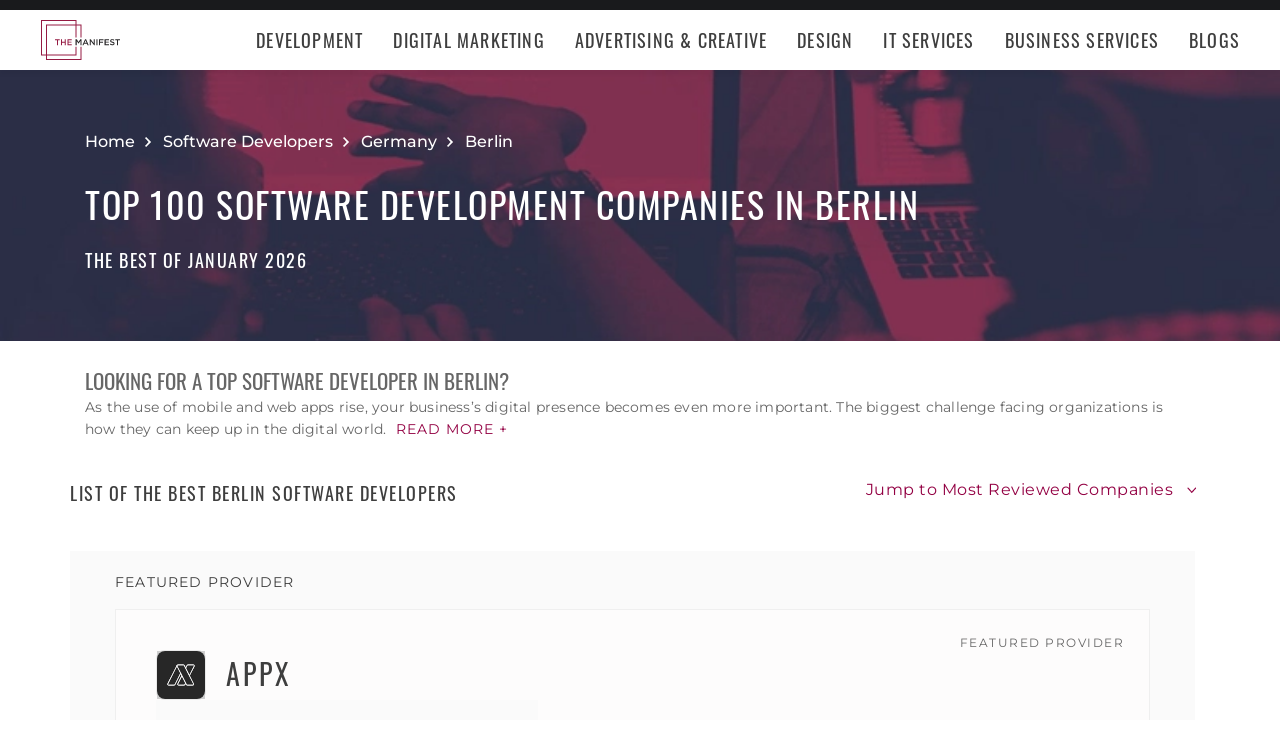

--- FILE ---
content_type: application/x-javascript
request_url: https://consent.cookiebot.com/logconsent.ashx?action=accept&nocache=1768918193344&dnt=false&clp=true&cls=true&clm=true&cbid=e3f279c2-000b-45a3-a003-18a3f1684e5b&cbt=none&ticket=&bulk=false&hasdata=true&method=implied&usercountry=US-39&referer=https%3A%2F%2Fthemanifest.com&rc=false
body_size: 269
content:
CookieConsent.setCookie("{stamp:%279szzycPcveGVqaNyMgn1VlhijXgBL5lxGNq4rNSJpdxbyT3uOcqWbw==%27%2Cnecessary:true%2Cpreferences:true%2Cstatistics:true%2Cmarketing:true%2Cmethod:%27implied%27%2Cver:1%2Cutc:1768918193447%2Cregion:%27us-39%27}", new Date(1800454193447), '/', '', '');
if (typeof CookieConsent.resetBulkDomains!='undefined') {CookieConsent.resetBulkDomains(["themanifest.com"],false);}
CookieConsent.userCountry = 'us-39';
if (typeof CookieConsent.registerBulkConsent!='undefined') {CookieConsent.registerBulkConsent(12);}


--- FILE ---
content_type: image/svg+xml
request_url: https://img.shgstatic.com/clutch-static-prod/image/scale/50x50/s3fs-public/logos/97e44a7398fdc65f416ab60e674437f1.svg
body_size: 834
content:
<svg xmlns="http://www.w3.org/2000/svg" width="100" height="100" viewBox="0 0 100 100" fill="none">
<rect width="100" height="100" fill="#FF6A47"/>
<path d="M20.7651 43.9336L15.5574 56.9376H14.2568L9.04908 43.9336H7L13.0675 58.6821H16.7467L22.8142 43.9336H20.7651Z" fill="#52002D"/>
<path d="M29.333 43.6165C24.8851 43.6165 21.6452 46.8144 21.6452 51.3079C21.6452 55.8014 24.8572 58.9994 29.333 58.9994C33.0393 58.9994 35.7029 57.0963 36.4439 54.2684H34.3023C33.5064 56.2504 31.4197 57.2816 29.3601 57.2816C26.1751 57.2816 23.9515 54.8767 23.759 51.7577H36.8824C36.9103 51.2819 36.9373 50.7004 36.8824 50.1449C36.5808 46.4444 33.4778 43.6165 29.3323 43.6165H29.333ZM23.8146 50.1449C24.3089 47.3699 26.4226 45.3342 29.3609 45.3342C31.7492 45.3342 34.4128 47.052 34.7972 50.1449H23.8146Z" fill="#52002D"/>
<path d="M44.2686 43.6165C42.4016 43.6165 40.7542 44.5152 39.9854 45.7839V43.9337H37.9536V58.6822H39.9854V49.5373C39.9854 46.8412 41.7426 45.3082 43.8564 45.3082C45.9702 45.3082 47.5077 46.8673 47.5077 49.3519V58.6822H49.5395V49.1673C49.5395 45.5725 47.343 43.6165 44.2679 43.6165H44.2686Z" fill="#52002D"/>
<path d="M52.8711 41H50.8393V55.3524C50.8393 57.8102 52.4589 58.6829 54.5185 58.6829H56.8249V56.9383H54.848C53.6128 56.9383 52.8711 56.3836 52.8711 55.1938V45.6782H56.9347V43.9336H52.8711V41Z" fill="#52002D"/>
<path d="M58.0653 45.6781H60.729V58.6821H62.7607V43.9336H58.0653V45.6781Z" fill="#52002D"/>
<path d="M71.5739 43.6693C67.071 43.6693 63.8861 46.8411 63.8861 51.3346C63.8861 55.8281 67.0432 59 71.5739 59C76.1046 59 79.2888 55.8281 79.2888 51.3346C79.2888 46.8411 76.0489 43.6693 71.5739 43.6693ZM71.5739 57.2019C68.252 57.2019 65.9727 54.5854 65.9727 51.3339C65.9727 48.0824 68.2513 45.4659 71.5739 45.4659C74.8965 45.4659 77.175 48.0563 77.175 51.3339C77.175 54.6115 74.8686 57.2019 71.5739 57.2019Z" fill="#52002D"/>
<path d="M86.7291 43.6165C84.8621 43.6165 83.2147 44.5152 82.4459 45.7839V43.9337H80.4141V58.6822H82.4459V49.5373C82.4459 46.8412 84.2031 45.3082 86.3169 45.3082C88.4307 45.3082 89.9682 46.8673 89.9682 49.3519V58.6822H92V49.1673C92 45.5725 89.8035 43.6165 86.7283 43.6165H86.7291Z" fill="#52002D"/>
</svg>


--- FILE ---
content_type: image/svg+xml
request_url: https://img.shgstatic.com/clutch-static-prod/image/scale/50x50/s3fs-public/logos/8a9c656b568db53745e313559d57d9a7_50035704166c8dd4072c70.svg
body_size: 1227
content:
<svg xmlns="http://www.w3.org/2000/svg" id="Layer_1" viewBox="0 0 500 500"><rect y="0" width="500" height="500" style="fill:#272727;"/><path d="M335.37,253.34l48.84-96.74c.92-1.82.83-3.94-.24-5.67-1.07-1.74-2.92-2.77-4.95-2.77h-57.22c-2.21,0-4.2,1.22-5.19,3.19l-16.37,32.42-4.18-8.29,13.88-27.5c2.27-4.5,6.82-7.3,11.86-7.3h57.22c4.64,0,8.87,2.36,11.31,6.32,2.43,3.97,2.64,8.81.55,12.96l-51.33,101.66-4.18-8.28Z" style="fill:#fff;"/><path d="M389.49,147.54c-2.26-3.66-6.16-5.84-10.46-5.84h-57.22c-4.66,0-8.86,2.59-10.96,6.75l-13.65,27.04,3.06,6.07,15.48-30.65c1.16-2.31,3.49-3.74,6.08-3.74h57.22c2.38,0,4.55,1.21,5.8,3.25,1.26,2.03,1.36,4.51.28,6.64l-48.61,96.29,3.06,6.06,50.44-99.89c1.93-3.84,1.74-8.31-.51-11.98Z" style="fill:#fff;"/><path d="M224.85,359.3c-4.65,0-8.89-2.36-11.32-6.32-2.43-3.96-2.63-8.81-.53-12.95l44.37-87.9,4.19,8.28-41.9,82.99c-.92,1.82-.83,3.94.24,5.67,1.07,1.74,2.92,2.77,4.96,2.77h57.21c2.21,0,4.2-1.22,5.19-3.2l9.42-18.66,4.19,8.28-6.94,13.74c-2.28,4.5-6.83,7.3-11.86,7.3h-57.21Z" style="fill:#fff;"/><path d="M296.68,332.2l-8.53,16.89c-1.16,2.31-3.49,3.75-6.08,3.75h-57.21c-2.39,0-4.56-1.22-5.81-3.25-1.25-2.03-1.35-4.52-.28-6.65l41.67-82.53-3.07-6.06-43.48,86.14c-1.94,3.83-1.75,8.31.49,11.98,2.25,3.66,6.16,5.85,10.47,5.85h57.21c4.66,0,8.86-2.59,10.97-6.75l6.71-13.29-3.07-6.06Z" style="fill:#fff;"/><path d="M120.98,359.3c-4.65,0-8.88-2.36-11.31-6.32-2.44-3.96-2.64-8.8-.55-12.95l96.72-191.56-.06-.03.36-.58.26-.51h.06s.38-.6.38-.6l.87.38,2,1.09-.04.08.88.49-.49.88c-1.18,2.13-1.42,4.61-.67,6.98l.27.83-93.87,185.92c-.92,1.82-.84,3.94.23,5.67,1.07,1.74,2.92,2.77,4.96,2.77h57.21c2.21,0,4.2-1.23,5.2-3.2l61.35-121.52,4.18,8.28-58.87,116.61c-2.27,4.5-6.82,7.3-11.86,7.3h-57.21Z" style="fill:#fff;"/><path d="M244.75,229.33l-60.46,119.76c-1.17,2.31-3.5,3.75-6.09,3.75h-57.21c-2.39,0-4.56-1.22-5.81-3.25-1.25-2.03-1.35-4.52-.27-6.65l93.68-185.55-.14-.44c-.83-2.64-.56-5.39.75-7.77l-.99-.55s0,0,0,0l1.04.46-2-1.09-.04.07,1,.55h0s-1.22-.18-1.22-.18l-96.96,192.03c-1.94,3.84-1.75,8.31.51,11.98,2.25,3.66,6.16,5.85,10.46,5.85h57.21c4.67,0,8.87-2.59,10.97-6.75l58.64-116.16-3.06-6.06Z" style="fill:#fff;"/><path d="M314.87,359.3c-5.04,0-9.58-2.79-11.86-7.29l-96.96-192.04c-2.09-4.15-1.89-8.99.55-12.95,2.44-3.96,6.67-6.32,11.31-6.32h57.21c5.04,0,9.58,2.8,11.86,7.3l96.96,192.03c2.09,4.15,1.89,8.99-.55,12.95-2.44,3.96-6.67,6.32-11.31,6.32h-57.21ZM217.91,148.17c-2.04,0-3.89,1.03-4.96,2.77-1.07,1.74-1.16,3.86-.24,5.67l96.96,192.03c1,1.97,2.99,3.2,5.19,3.2h57.21c2.03,0,3.89-1.04,4.96-2.77,1.07-1.73,1.16-3.85.24-5.67l-96.96-192.03c-1-1.97-2.99-3.19-5.19-3.19h-57.21Z" style="fill:#fff;"/><path d="M383.05,340.48l-96.96-192.03c-2.1-4.16-6.3-6.75-10.96-6.75h-57.21c-4.3,0-8.2,2.18-10.46,5.85-2.25,3.66-2.45,8.14-.51,11.98l96.96,192.04c2.1,4.16,6.31,6.74,10.96,6.74h57.21c4.3,0,8.21-2.18,10.46-5.85,2.25-3.66,2.45-8.14.51-11.98ZM372.08,352.84h-57.21c-2.59,0-4.92-1.44-6.09-3.75l-96.96-192.03c-1.08-2.13-.97-4.62.28-6.65,1.25-2.03,3.42-3.24,5.81-3.24h57.21c2.59,0,4.92,1.43,6.09,3.74l96.96,192.03c1.07,2.13.97,4.62-.28,6.65-1.25,2.03-3.42,3.25-5.81,3.25Z" style="fill:#fff;"/></svg>
